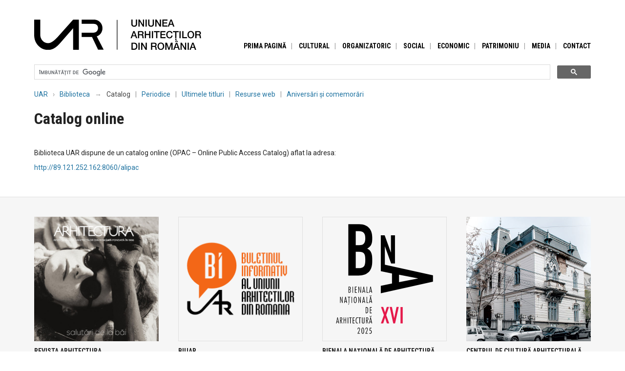

--- FILE ---
content_type: text/html; charset=utf-8
request_url: http://www.uniuneaarhitectilor.ro/catalog-biblioteca
body_size: 4787
content:
<!DOCTYPE html>
<html lang="ro">
<head>
<meta charset="utf-8">
<title>Catalog online - UAR</title>
<meta http-equiv="X-UA-Compatible" content="IE=edge">
<meta name="viewport" content="width=device-width, initial-scale=1">
<link rel="shortcut icon" type="image/png" href="/s/id/uar-square.png">
<link href="//fonts.googleapis.com/css?family=Roboto+Condensed:400,700%7cRoboto:400,700,700italic,400italic&amp;subset=latin,latin-ext" rel="stylesheet" type="text/css">
<link href="/s/app/uar/bs.c6339f5ebdf7.css" rel="stylesheet" type="text/css">
<link href="/s/app/uar/style.7878fbb3e80e.css" rel="stylesheet" type="text/css">
</head>
<body>
<div class="container">
<div class="header">
<a href="/" title="Prima pagină"><img class="uar-logo" src="/s/app/uar/logo-uar.2d60021330c5.svg" alt="Logo UAR"></a>
<ul class="nav" style="text-transform: uppercase;font-weight: bold;">
<li class="nav-item"><a href="/" class="nav-item-link">Prima pagină</a></li>
<li class="nav-item"><a href="/cultural" class="nav-item-link">Cultural</a></li>
<li class="nav-item"><a href="/organizatoric" class="nav-item-link">Organizatoric</a></li>
<li class="nav-item"><a href="/social" class="nav-item-link">Social</a></li>
<li class="nav-item"><a href="/economic" class="nav-item-link">Economic</a></li>
<li class="nav-item"><a href="/patrimoniu" class="nav-item-link">Patrimoniu</a></li>
<li class="nav-item"><a href="/media" class="nav-item-link">Media</a></li>
<li class="nav-item-last"><a href="/contact" class="nav-item-link">Contact</a></li>
</ul>
</div>
<script>
(function() {
var cx = '013146221489562024271:qit3k8vpv2s';
var gcse = document.createElement('script');
gcse.type = 'text/javascript';
gcse.async = true;
gcse.src = (document.location.protocol == 'https:' ? 'https:' : 'http:') +
'//www.google.com/cse/cse.js?cx=' + cx;
var s = document.getElementsByTagName('script')[0];
s.parentNode.insertBefore(gcse, s);
})();
</script>
<div class="uar-search">
<div class="gcse-searchbox-only" data-resultsUrl="/cautare"></div>
</div>
<ul class="breadcrumbs"><li class="breadcrumbs-item" itemscope="" itemtype="http://data-vocabulary.org/Breadcrumb"><a href="/" itemprop="url"><span itemprop="title">UAR</span></a></li><li itemscope="" itemtype="http://data-vocabulary.org/Breadcrumb"><a href="/biblioteca" itemprop="url"><span itemprop="title">Biblioteca</span></a><ul class="nav-sec"><li class="nav-sec-item" itemscope="" itemtype="http://data-vocabulary.org/Breadcrumb"><link itemprop="url" href="/catalog-biblioteca"><span itemprop="title">Catalog</span></li><li class="nav-sec-item"><a href="/periodice-curente-biblioteca">Periodice</a></li><li class="nav-sec-item"><a href="/ultimele-titluri">Ultimele titluri</a></li><li class="nav-sec-item"><a href="/resurse-web-biblioteca">Resurse web</a></li><li><a href="/aniversari-comemorari-biblioteca">Aniversări și comemorări</a></li></ul></li></ul>
<div class="content-body">
<h1>Catalog online</h1>
<p>Biblioteca UAR dispune de un catalog online (OPAC – Online Public Access Catalog) aflat la adresa:</p>
<p><a href="http://89.121.252.162:8060/alipac">http://89.121.252.162:8060/alipac</a></p>
</div>
</div>
<div class="aside">
<div class="container"><div class="row"><div class="col-md-6"><div class="row"><div class="col-xs-6 tiny-wide uar-hbox-item"><a href="http://arhitectura-1906.ro/" class="uar-hbox-link"><img class="uar-hbox-img uar-hbox-img" src="/s/res/home/cop-2025-3-4.jpg" alt=""><h2 class="uar-hbox-title">Revista ARHITECTURA</h2></a><p class="uar-hbox-text tiny-hide"><a href="http://arhitectura-1906.ro/" class="uar-hbox-more">http://arhitectura-1906.ro/</a><br><br>
Revista „Arhitectura” fost fondată în anul 1906 de Societatea Arhitecților Români, fiind una din cele mai vechi reviste de specialitate cu apariție continuă din Europa.
</p></div><div class="col-xs-6 tiny-wide uar-hbox-item"><a href="/biuar" class="uar-hbox-link"><img class="uar-hbox-img uar-hbox-img-tr" src="/s/res/home/biuar3.png" alt=""><h2 class="uar-hbox-title">BIUAR</h2></a><p class="uar-hbox-text tiny-hide">BIUAR este Buletinul informativ al Uniunii Arhitecților din România, cu apariție trimestrială. Buletinul informeaza membrii cu privire la evenimentele organizației, centrale și filiale teritoriale, și la cele mai importante hotarâri luate de forurile de conducere.
<a href="/biuar" class="uar-hbox-more">&rarr;</a></p></div></div></div><div class="col-md-6"><div class="row"><div class="col-xs-6 tiny-wide uar-hbox-item"><a href="https://www.uar-bna.ro/" class="uar-hbox-link"><img class="uar-hbox-img uar-hbox-img-tr" src="/s/res/home/bna2025-logo.svg" alt=""><h2 class="uar-hbox-title">Bienala Națională de Arhitectură</h2></a><p class="uar-hbox-text tiny-hide"><a href="https://www.uar-bna.ro/" class="uar-hbox-more">https://www.uar-bna.ro/</a><br><br>
Bienala Națională de Arhitectură este cel mai important eveniment profesional al „breslei” arhitecților și se organizează neîntrerupt din 1994. BNA are un concept specific fiecărei ediții, aprobat de senatul UAR.
</p></div><div class="col-xs-6 tiny-wide uar-hbox-item"><a href="/centrul-de-cultura-arhitecturala" class="uar-hbox-link"><img class="uar-hbox-img" src="/s/res/home/cca-2.jpg" alt=""><h2 class="uar-hbox-title">Centrul de Cultură Arhitecturală</h2></a><p class="uar-hbox-text tiny-hide">Centrul de Cultură Arhitecturală al UAR este sediul UAR, spațiu expozițional, sediu al bibliotecii, al arhivei UAR și al revistei ARHITECTURA. Clădirea a fost recent înscrisă în lista monumentelor istorice. Centrul de Cultură Arhitecturală este principalul spațiu în care se desfășoară evenimentele UAR.
<a href="/centrul-de-cultura-arhitecturala" class="uar-hbox-more">&rarr;</a></p></div></div></div></div></div><div class="container"><div class="row"><div class="col-md-6"><div class="row"><div class="col-xs-6 tiny-wide uar-hbox-item"><a href="https://arhiva.uniuneaarhitectilor.ro" class="uar-hbox-link"><img class="uar-hbox-img" src="/s/res/home/logo-arhiva-uar.png" alt=""></a></div><div class="col-xs-6 tiny-wide uar-hbox-item"><a href="/bienala-de-arhitectura-de-la-venetia" class="uar-hbox-link"><img class="uar-hbox-img" src="/s/res/home/logo-bav-full.png" alt=""><h2 class="uar-hbox-title">Bienala de Arhitectură de la Veneția</h2></a></div></div></div><div class="col-md-6"><div class="row"><div class="col-xs-6 tiny-wide uar-hbox-item"><a href="/proiecte-culturale" class="uar-hbox-link"><img class="uar-hbox-img" src="/s/res/home/proiecte-culturale.png" alt=""><h2 class="uar-hbox-title">Proiecte Culturale</h2></a><p class="uar-hbox-text tiny-hide">Finanțarea proiectelor cu caracter cultural și social ce au ca scop susținerea obiectivelor incluse în statutul și strategia cultural-socială a UAR.
<a href="/proiecte-culturale" class="uar-hbox-more">&rarr;</a></p></div><div class="col-xs-6 tiny-wide uar-hbox-item"><a href="/concursuri" class="uar-hbox-link"><img class="uar-hbox-img" src="/s/res/home/concursuri.png" alt=""><h2 class="uar-hbox-title">UAR Concursuri</h2></a><p class="uar-hbox-text tiny-hide">Concursuri organizate de către UAR ce urmăresc găsirea celor mai bune soluții pentru un anume loc și/sau pentru un program de arhitectură, spații publice, orașe sau așezări rurale, amenajări, design grafic etc
<a href="/concursuri" class="uar-hbox-more">&rarr;</a></p></div></div></div></div></div></div>
<div class="footer"><div class="container"><div class="row"><div class="col-md-9"><div class="uar-footer-title">Centrul de Cultură Arhitecturală / Secretariat / Revista Arhitectura / Biblioteca</div><p>str. Jean Louis Calderon, nr. 48, Bucuresti, sectorul 2, cod 020038</p><ul class="uar-footer-contacts"><li><b>Secretariat:</b> tel. 0213156073, 0737017785, <a href="mailto:uar_contact@yahoo.com">uar_contact@yahoo.com</a></li><li><b>Revista Arhitectura:</b> tel. 0768198178,  <a href="mailto:office@arhitectura-1906.ro">office@arhitectura-1906.ro</a></li><li><b>Biblioteca</b> (program cu publicul): L-J 10:00-16:00 / V 10:00-15:00, tel. 0213109194</li><li><b>Arhiva membri:</b> Ma - 10:00-15:00</li></ul><div class="uar-footer-login"><a href="/accounts/google/login/?process=login">sign in</a></div></div><div class="col-md-3"><form action="//uniuneaarhitectilor.us10.list-manage.com/subscribe/post?u=e40fa82a9a796c8ea6cdfddca&amp;id=94dec13101" method="post"><label for="uar-nswl-email" class="uar-footer-title">Abonare newsletter UAR:</label><div class="uar-nswl-row"><input class="uar-nswl-btn" type="submit" value="Trimite" name="subscribe"><span class="uar-nswl-fld-wrap"><input class="uar-nswl-fld" type="email" value="" name="EMAIL" id="uar-nswl-email" placeholder="adresa@email"></span></div><div style="position: absolute; left: -5000px;" aria-hidden="true"><input type="text" name="b_e40fa82a9a796c8ea6cdfddca_94dec13101" tabindex="-1" value=""></div></form><div class="ffb"><a style="margin-right: 0.5rem" href="https://www.facebook.com/UniuneaArhitectilorDinRomania" title="Facebook"><svg version="1.1" width="24" height="24" viewBox="0 0 25 25"><path fill="currentColor" d="M 23.61979,0 H 1.38021 C 0.61849,0 0,0.61849 0,1.38021 V 23.61979 C 0,24.38151 0.61849,25 1.38021,25 H 12.5 V 15.10416 H 9.51172 V 11.45833 H 12.5 V 8.76302 c 0,-3.22917 2.23958,-4.98698 5.1237,-4.98698 1.3802,0 2.86458,0.10417 3.20963,0.14974 v 3.37239 h -2.29818 c -1.56901,0 -1.86849,0.74219 -1.86849,1.83594 v 2.32422 h 3.73698 l -0.48828,3.64583 h -3.2487 V 25 h 6.95313 C 24.38151,25 25,24.38151 25,23.61979 V 1.38021 C 25,0.61849 24.38151,0 23.61979,0 Z"></path></svg></a><a href="https://www.instagram.com/uniunea.arhitectilor.romania/" title="Facebook"><svg version="1.1" width="24" height="24" viewBox="0 0 25 25"><path fill="currentColor" d="m12.5 4.9583e-6c-3.3948 0-3.8205 0.014387-5.1538 0.075227-1.3305 0.060679-2.2391 0.27201-3.0343 0.58098-0.82199 0.31945-1.5191 0.74686-2.214 1.4418-0.69492 0.69491-1.1223 1.3921-1.4418 2.214-0.30899 0.79509-0.5203 1.7038-0.58103 3.0342-0.060822 1.3333-0.075204 1.7589-0.075204 5.1538 0 3.3948 0.014382 3.8205 0.075204 5.1537 0.060725 1.3305 0.27203 2.2391 0.58103 3.0342 0.31944 0.82199 0.74686 1.5191 1.4418 2.214 0.69494 0.69491 1.392 1.1223 2.214 1.4418 0.79511 0.30897 1.7038 0.5203 3.0343 0.58099 1.3333 0.06082 1.7589 0.07522 5.1538 0.07522 3.3948 0 3.8205-0.0144 5.1537-0.07522 1.3305-0.06069 2.2391-0.27201 3.0342-0.58099 0.82198-0.31944 1.5191-0.74686 2.214-1.4418 0.69491-0.69496 1.1223-1.3921 1.4418-2.214 0.30898-0.79509 0.5203-1.7038 0.58099-3.0342 0.06083-1.3333 0.07523-1.7589 0.07523-5.1537 0-3.3948-0.01439-3.8205-0.07523-5.1538-0.06068-1.3305-0.27201-2.2391-0.58099-3.0342-0.31945-0.82199-0.74686-1.5191-1.4418-2.214-0.69496-0.69491-1.3921-1.1223-2.214-1.4418-0.79509-0.30898-1.7038-0.5203-3.0342-0.58099-1.3333-0.060827-1.7589-0.075227-5.1537-0.075227v5.3333e-6m0 2.2522c3.3376 0 3.733 0.0128 5.051 0.072893 1.2187 0.055573 1.8806 0.25921 2.3211 0.43039 0.58347 0.22676 0.99987 0.49763 1.4373 0.93502 0.43744 0.43744 0.70831 0.85384 0.93507 1.4373 0.17118 0.44047 0.37482 1.1023 0.4304 2.3211 0.06013 1.3181 0.07289 1.7134 0.07289 5.0511 0 3.3376-0.0128 3.733-0.07289 5.051-0.05557 1.2187-0.25921 1.8806-0.4304 2.3211-0.22676 0.58347-0.49763 0.99986-0.93507 1.4373-0.43739 0.43744-0.85379 0.70831-1.4373 0.93506-0.44047 0.17118-1.1023 0.37482-2.3211 0.43038-1.3179 0.06015-1.7132 0.0729-5.051 0.0729-3.3379 0-3.7332-0.01275-5.0511-0.0729-1.2187-0.055568-1.8806-0.2592-2.3211-0.43038-0.58347-0.22675-0.99986-0.49762-1.4373-0.93506-0.4374-0.4374-0.70831-0.85379-0.93506-1.4373-0.17118-0.44047-0.3748-1.1023-0.4304-2.3211-0.060143-1.3181-0.07288-1.7134-0.07288-5.051 0-3.3377 0.012733-3.733 0.07288-5.0511 0.055608-1.2187 0.25922-1.8806 0.4304-2.3211 0.22675-0.58347 0.49764-0.99987 0.93504-1.4373 0.43742-0.43744 0.85381-0.70831 1.4373-0.93507 0.44047-0.17119 1.1023-0.37482 2.3211-0.43039 1.3181-0.060133 1.7134-0.072893 5.0511-0.072893"></path><path fill="currentColor" d="m12.5 16.667c-2.3012 0-4.1667-1.8655-4.1667-4.1666 0-2.3012 1.8655-4.1667 4.1667-4.1667 2.3012 0 4.1666 1.8655 4.1666 4.1667 0 2.3012-1.8655 4.1666-4.1666 4.1666m0-10.586c-3.5451 0-6.4189 2.8738-6.4189 6.4189 0 3.5451 2.8738 6.4189 6.4189 6.4189 3.5451 0 6.4189-2.8738 6.4189-6.4189 0-3.5451-2.8738-6.4189-6.4189-6.4189"></path><path fill="currentColor" d="m20.673 5.8275c0 0.82844-0.67159 1.5-1.5 1.5-0.82839 0-1.5-0.67154-1.5-1.5s0.67159-1.5 1.5-1.5c0.82844 0 1.5 0.67159 1.5 1.5"></path></svg></a></div></div></div></div></div>
</body>
</html>

--- FILE ---
content_type: text/css
request_url: http://www.uniuneaarhitectilor.ro/s/app/uar/style.7878fbb3e80e.css
body_size: 3184
content:
html {
    background-color: #fff;
    color: #222;
}
body {
    font-family: 'Roboto', sans-serif;
    font-size: 14px;
    line-height: 20px;
    margin: 0;
    padding: 0;
}
p {
    margin: 10px 0;
    padding: 0;
}
a {
    color: #1e72a0;
}
a:hover {
    color: #000;
}
a, a:visited, a:hover {
    text-decoration: none;
}
hr {
  -webkit-box-sizing: content-box;
     -moz-box-sizing: content-box;
          box-sizing: content-box;
  height: 0;
  margin-top: 20px;
  margin-bottom: 20px;
  border: 0;
  border-top: 1px solid #ccc;
}

h1 small,
h2 small,
h3 small {
    color: #999;
    font-weight: normal;
}

.fill,
.img-full {
    width: 100%;
}

.img-natural {
    max-width: 100%;
    height: auto;
}
.img-half {
    max-width: 50%;
    margin-right: 40px;
    float: left;
}

.img-half-width {
    max-width: 50%;
}

.aside {
    background-color: #f6f6f6;
    margin: 0;
    padding: 40px 0;
    border-top: 1px solid #e0e0e0;
}

.footer {
    background-color: #333;
    color: #999;
    margin: 0;
    padding: 40px 0;
}
.footer a, .footer a:hover {
    color: #fff;
}
.uar-footer-title {
    display: block;
    color: #999;
    font-family: 'Roboto Condensed', sans-serif;
    font-size: 14px;
    font-weight: 700;
    margin: 10px 0 10px 0;
    padding: 0;
}

.uar-footer-contacts {
    list-style-image: none;
    list-style-type: none;
    margin: 0;
    padding: 0;
}

.uar-footer-login {
    margin: 20px 0;
}

.uar-footer-login a {
    color: #999;
}

.header {
    position: relative;
    margin-top: 40px;
}

.nav {
    font-family: 'Roboto Condensed';
    font-weight: 400;
    line-height: 30px;
    list-style-image: none;
    list-style-type: none;
    margin: 20px 0 0 0;
    padding: 0;
    text-align: left;
}

.nav-item, .nav-item-last {
    display: inline;
}
.nav-item:after {
    content: '|';
    padding: 0 10px;
    color: #999;
}

.nav-item-link {
    color: #000;
    background-color: inherit;
}
.nav-item-link:hover {
    color: #000;
    background-color: #ffff00;
}

.uar-search {
    padding-top: 30px;
}

.uar-search * {
    -webkit-box-sizing: content-box;
       -moz-box-sizing: content-box;
            box-sizing: content-box;
}
.uar-search *:before,
.uar-search *:after {
    -webkit-box-sizing: content-box;
       -moz-box-sizing: content-box;
            box-sizing: content-box;
}


.uar-swipe-gallery-legends {
    margin: 0 -1rem;
    padding: 0;
    box-sizing: border-box;
}

.uar-swipe-gallery-legends .uar-swipe-gallery-lnk {
    box-sizing: border-box;
    display: inline-block;
    margin: 0;
    padding: 0;
    text-align: center;
    width: 50%;
}

.uar-swipe-gallery-legends .uar-swipe-gallery-caption {
    border-top: 1px solid #d6d6d6;
    padding: 0.25rem 0 0 0;
    margin: 0.25rem 0 0 0;
    box-sizing: border-box;
    display: block;
    text-align: center;
}

.uar-swipe-gallery-legends .uar-swipe-gallery-figure {
    box-sizing: border-box;
    display: block;
    margin: 1rem;
    padding: 0;
    text-align: center;
}

.uar-swipe-gallery-figure img {
    box-sizing: border-box;
    margin: 0;
    max-width: 100%;
    padding: 0;
    vertical-align: top;
}


@media (min-width: 999px) {
    .nav {
        bottom: -7px;
        margin: 0;
        padding: 0;
        position: absolute;
        right: 0;
        z-index: 1;
    }

    .uar-logo {
        width: 30%;
    }
}

@media (max-width: 480px) {
    .uar-logo {
        width: 100%;
    }

    .tiny-hide {
        display: none;
    }

    .tiny-wide {
        width: 100%;
    }

    .uar-search {
        padding-top: 20px;
    }

    .img-half {
        width: 100%;
    }
}

@media (min-width: 481px) {
    .dated-link-list .date {
        color: #444;
        float: left;
        text-align: right;
        width: 6em;
    }
    .dated-link-list a {
        display: block;
        margin: 0 0 0 7em;
    }
}

.uar-hbox-item  {
    padding-bottom: 40px;
}

.uar-hbox-link {
    color: #222;
}

.uar-hbox-link-regular {
    color: #1e72a0;
}

.uar-hbox-img {
    width: 100%;
}

.uar-hbox-img-tr {
    border: 1px solid #e0e0e0;
    background-color: transparent;
}

.uar-hbox-title {
    font-family: 'Roboto Condensed', sans-serif;
    font-size: 14px;
    font-weight: 700;
    margin: 10px 0 0 0;
    padding: 0;
    text-transform: uppercase;
}

.uar-hbox-subtitle {
    font-family: 'Roboto Condensed', sans-serif;
    font-size: 14px;
    font-weight: 700;
    margin: 0;
    padding: 0;
    text-transform: uppercase;
}

h1 {
    font-family: 'Roboto Condensed', sans-serif;
    font-size: 32px;
    line-height: 40px;
    margin: 0 0 40px 0;
    padding: 0;
}

.col-md-6 h1 {
    margin-bottom: 20px;
}

.small-title {
    font-family: 'Roboto Condensed', sans-serif;
    font-size: 14px;
    line-height: 20px;
    margin: 0 0 20px 0;
    padding: 0;
    text-transform: uppercase;
}

.uar-content-end {
    margin: 0 0 40px 0;
    text-align: left;
}

.content-dot:after {
    content:"\25a0";
    display: block;
    margin: 0 0 40px 0;
}

.breadcrumbs {
    color: #444;
    list-style-image: none;
    list-style-type: none;
    margin: 20px 0;
    padding: 0;
}

.breadcrumbs li {
    display: inline;
}

.breadcrumbs-item:after {
    color: #999;
    content: '\203a';
    padding: 0 10px;
}

.nav-sec {
    display: inline;
    list-style-image: none;
    list-style-type: none;
    margin: 0;
    padding: 0;
    text-align: left;
}

.nav-sec:before {
    color: #999;
    content: '\2192';
    padding: 0 10px;
}

.nav-sec-item:after {
    color: #999;
    content: '|';
    padding: 0 10px;
}

.clear {
    clear: both;
}

.uar-nswl-row {
    width: 100%;
    overflow: hidden;
}

.uar-nswl-btn {
    float: right;
}

.uar-nswl-fld {
    width: 100%;
}

.uar-nswl-fld-wrap {
    display: block;
    overflow: hidden;
}

.dated-link-list {
    border-top: 1px dotted #ccc;
    list-style-image: none;
    list-style-type: none;
    margin: 30px 0;
    padding: 0;
}
.dated-link-list li {
    border-bottom: 1px dotted #ccc;
    margin:0;
    padding: 10px 0;
}

.dld .size {
    display: none;
}

.dld {
    white-space: nowrap;
}

.dld a, a.dld {
    padding-left: 14px;
    background-image: url("dld.c6a7bac19283.gif");
    background-repeat: no-repeat;
    background-position: 0 1px;
}

#colorbox {
    -webkit-box-sizing: content-box;
       -moz-box-sizing: content-box;
            box-sizing: content-box;

}
#colorbox * {
    -webkit-box-sizing: content-box;
       -moz-box-sizing: content-box;
            box-sizing: content-box;
}
#colorbox *:before,
#colorbox *:after {
    -webkit-box-sizing: content-box;
       -moz-box-sizing: content-box;
            box-sizing: content-box;
}

.thumbs div {
    display: inline-block;
}
.thumbs:after, .thumbs:before {
    display: block;
    content: ' ';
    clear: both;
}
.uar-legend {
    font-size: 80%;
    color: #666;
}
ul.simple {
    margin: 10px 0;
    padding: 0;
    list-style-type: none;
    list-style-image: none;
}
ul.simple li {
    list-style-type: none;
    list-style-image: none;
}

.uar-gallery {
    display: block;
}

.uar-gallery-img {
    margin: 20px;
    vertical-align: top;
}

.text-right {
    text-align: right;
}

.text-center {
    text-align: center;
}

.quiet {
    color: #666;
}

.alert {
    border-color: #ccc;
    border-style: solid;
    border-width: 1px 0;
    margin: 2px 0;
    padding: 5px 0;
}

.alert-content {
    padding: 0 20px 0 0;
}

.alert-close,
.alert-close:hover {
    color: #444;
    float: right;
    font-size: 20px;
    text-decoration: none;
    padding-left: 20px;
}

.alert-close:hover {
    color: #000;
}

.alert-contained {
    border-color: #ccc;
    border-style: solid;
    border-width: 1px;
    margin: 2px 0;
    padding: 0 20px;
}

.alert-info {
    color: #31708f;
    background-color: #d9edf7;
    border-color: #bce8f1;
}

.alert-success {
    color: #3c763d;
    background-color: #dff0d8;
    border-color: #d6e9c6;
}

.alert-warning {
    color: #8a6d3b;
    background-color: #fcf8e3;
    border-color: #faebcc;
}

.alert-error {
    color: #a94442;
    background-color: #f2dede;
    border-color: #ebccd1;
}


.show-on-wide {
    display: none;
}

@media (min-width: 992px) {
    .show-on-wide {
        display: inline;
    }
}

.uar-swipe-gallery-link {
    display: block;
}

.uar-swipe-gallery-lnk {
    display: inline-block;
    vertical-align: top;
    margin: 0 15px 15px 0;
    position: relative;
}

.uar-swipe-gallery-extra {
    position: absolute;
    color: #fff;
    font-weight: bold;
    line-height: 40px;
    font-size: 40px;
    margin: 30px auto;
    text-align: center;
    vertical-align: middle;
    width: 100%;
    top: 0;
    left: 0;
    text-shadow: 0px 0px 10px rgba(0, 0, 0, 0.8);
}

.content-body {
    padding-bottom: 40px;
}

.content-body table {
    border-collapse: collapse;
    border-top: 1px solid #ccc;
    margin-top: 20px;
}

.content-body table.no-border {
    border-width: 0;
}

.content-body td, .content-body th {
    border-bottom: 1px solid #ccc;
    vertical-align: top;
    text-align: left;
    padding-right: 10px;
}

.content-body .no-border td, .content-body .no-border th {
    border-bottom-width: 0;
}

.mceNonEditable {
    background-color: #f6f6f6;
}

.uar-dld {
    color: #1e72a0;
    padding-left: 14px;
    background-image: url("dld.c6a7bac19283.gif");
    background-repeat: no-repeat;
    background-position: 0 1px;
}

.uar-nws-item {
    display: block;
}

.uar-news-cover {
    background-position: center;
    background-repeat: no-repeat;
    background-size: cover;
    padding-bottom: 52.3333%;
}

.uar-news-list {
    border-top: 1px dotted #ccc;
    list-style-image: none;
    list-style-type: none;
    margin: 30px 0;
    padding: 0;
}


.uar-news-list-item-hero {
    border-bottom: 1px dotted #ccc;
    margin: 0 0 10px 0;
    padding: 0 0 10px 0;
    background-color: #fff;
}

.uar-news-list-item-hero .uar-news-list-link:before,
.uar-news-list-item-hero .uar-news-list-link-hl:before  {

    content: "";
    display: none;
}

.uar-news-list-item {
    border-bottom: 1px dotted #ccc;
    margin:0;
    padding: 10px 0;
    background-color: #fff;
    break-inside: avoid-column;
}

.uar-news-list a {
    display: block;
}

.uar-news-list-link:before {
    border: 1px solid #1e72a0;
    color: #1e72a0;
    content: " ";
    display: inline-block;
    font-size: 1px;
    height: 8px;
    line-height: 1px;
    margin-right: 4px;
    vertical-align: baseline;
    width: 8px;
}

.uar-news-list-link-hl:before {
    background-color: #1e72a0;
    border: 1px solid #1e72a0;
    color: #1e72a0;
    content: " ";
    display: inline-block;
    font-size: 1px;
    height: 8px;
    line-height: 1px;
    margin-right: 4px;
    vertical-align: baseline;
    width: 8px;
}

.uar-news-list-date {
    font-size: 85%;
    color: #666;
}


.ffb {
    padding: 20px 0 0 0;
}
.ffb a {
    opacity: 0.6;
    transition: opacity .3s ease-out;
    -moz-transition: opacity .3s ease-out;
    -webkit-transition: opacity .3s ease-out;
    -o-transition: opacity .3s ease-out;
}
.ffb a:hover {
    opacity: 1;
}

.issuuembed {
    margin: 20px 0;
}

.ifr {
    display: block;
    height: 0;
    overflow: hidden;
    padding-bottom: 65.25%;
    padding-top: 30px;
    position: relative;
}
.ifr iframe {
    border: 0;
    height: 100%;
    left: 0;
    position: absolute;
    top: 0;
    width: 100%;
}

.text-muted {
    color: #444;
}

.u-deck {
    margin-left: -15px;
    margin-right: -15px;
}

.u-card {
    display: inline-block;
    width: 25%;
    vertical-align: top;
    box-sizing: border-box;
    padding: 15px;
}


.u-card img {
    width: 100%;
}


.u-calendar-line {
    background-image: url('/s/res/cal-16.png');
    background-position: 0 0;
    background-repeat: no-repeat;
    padding-left: 22px;
}

.u-logo-line {
        background-image: url('/s/id/uar-mono-16.png');
        background-position: 0 0;
        background-repeat: no-repeat;
        padding-left: 32px;
}

@media (max-width: 991px) {

    .u-card {
        width: 33.333%;
    }

}

@media (max-width: 767px) {

    .u-card {
        width: 50%;
    }

}


@media (max-width: 480px) {
    .u-deck {
        margin-left: 0;
        margin-right: 0;
    }

    .u-card {
        display: block;
    }
}




--- FILE ---
content_type: image/svg+xml
request_url: http://www.uniuneaarhitectilor.ro/s/res/home/bna2025-logo.svg
body_size: 2841
content:
<?xml version="1.0" encoding="UTF-8"?>
<svg version="1.1" viewBox="0 0 510 510" xmlns="http://www.w3.org/2000/svg">
	<path d="m314.9 268.33v-31.044l78.006 15.124v0.79599zm-58.507-72.439v-74.826h0.39801l25.472 70.046h15.92v-116.62h-16.716v70.446h-0.398l-25.472-70.446h-15.92v148.46l46.169 9.1539v41.791l-46.169 9.1539v31.044l215.32-48.159v-25.87zm-150.84 44.975h41.791c39.402 0 56.915-21.094 56.915-57.711v-11.94c0-22.288-6.3681-35.024-20.696-41.791 13.533-8.3579 20.696-16.716 20.696-39.402v-7.5619c0-27.86-14.329-53.731-54.129-53.731h-44.577zm30.646-98.306h13.533c22.288 0 25.87 11.144 25.87 32.238 0 20.696-1.592 35.422-26.268 35.422h-13.135zm0-85.172h12.736c19.9 0 26.666 9.9499 26.666 28.656 0 19.104-5.1741 29.452-25.472 29.452h-13.93z"/>
	<path d="m320.78 438.53v-67.659h9.1281v67.659zm-22.203-0.24598h-7.5619l-14.726-67.659h9.1539l9.5519 46.169 9.5519-46.169h9.1539zm-58.507 0 12.338-34.228-11.94-33.432h9.1539l7.5619 22.288 7.1639-22.288h9.1539l-11.542 33.432 12.338 34.228h-9.5519l-7.5619-23.482-7.5619 23.482z" fill="#e51a4b"/>
	<path d="m196.14 458.54h5.2952v-2.133h-7.3174l-1.4343 12.171c0.8458-0.18379 1.8389-0.44139 3.0154-0.44139 3.2729 0 4.1187 2.9788 4.1187 5.5159 0 2.133-0.7723 5.4055-3.6774 5.4055-1.2133 0-2.3532-0.51477-3.3094-1.2503l-0.6251 2.2431c1.1031 0.80918 2.427 1.2136 3.8242 1.2136 4.4862 0 6.1041-3.9715 6.1041-7.5753 0-3.4937-1.4341-7.7593-5.5894-7.7593-0.4413 0-0.8458 0.0369-1.2868 0.11032l0.8824-7.5014zm-17.758 4.4174h-2.388v-0.39801c0-1.99 0.398-3.582 1.194-4.7761 0.79599-1.194 1.99-1.99 3.9801-1.99 1.592 0 2.786 0.39801 3.582 1.592 0.79599 1.194 1.194 2.388 1.194 3.9801 0 1.99-0.79599 5.1741-2.786 9.1539-0.39801 1.592-1.99 4.3781-3.9801 8.3579h6.7659v1.99h-10.348c2.786-4.7761 4.3781-7.9599 4.7761-9.1539 2.388-4.7761 3.582-8.3579 3.582-9.9499 0-1.194-0.39801-1.99-0.79599-2.786-0.39801-0.79599-1.194-1.194-1.99-1.194-1.99 0-2.786 1.592-2.786 4.7761zm-13.135-5.1741c-2.388 0-3.184 3.582-3.184 11.144 0 6.7659 0.79599 10.348 3.184 10.348 1.99 0 3.184-3.582 3.184-10.746s-1.194-10.746-3.184-10.746zm-5.5721 10.746c0-8.3579 1.592-12.736 5.5721-12.736 3.582 0 5.5721 4.3781 5.5721 12.736 0 8.7559-1.99 12.736-5.5721 12.736-3.98 0-5.5721-3.9801-5.5721-12.736zm-13.931-5.5721h-1.99v-0.398c0-1.99 0.398-3.582 0.79599-4.7761 1.194-1.194 2.388-1.99 3.9801-1.99s2.786 0.39801 3.9801 1.592c0.79599 1.194 1.194 2.388 1.194 3.9801 0 1.99-0.79599 5.1741-2.786 9.1539-0.79599 1.592-1.99 4.3781-4.3781 8.3579h7.1639v1.99h-10.348c2.388-4.7761 3.9801-7.9599 4.7761-9.1539 2.388-4.7761 3.582-8.3579 3.582-9.9499 0-1.194-0.39801-1.99-0.796-2.786-0.398-0.79599-1.194-1.194-1.99-1.194-1.99 0-3.184 1.592-3.184 4.7761zm51.343-43.383-1.99 11.94h4.7761l-1.99-11.94c0-0.79599 0-1.99-0.398-3.582 0 1.194 0 2.786-0.39801 3.582zm-0.79599-5.9701h2.388l5.1741 25.074h-2.388l-1.194-5.1741h-5.5721l-0.79599 5.1741h-2.388zm-1.592-6.7659c0 1.99 0.79599 2.786 2.786 2.786 1.592 0 2.388-0.796 2.388-2.786h1.194c0 3.184-1.194 4.7761-3.582 4.7761s-3.582-1.592-3.9801-4.7761zm-13.533 8.7559v9.1539h0.79599c2.786 0 3.9801-1.592 3.9801-4.7761 0-1.194-0.398-2.388-0.79599-3.184-0.79599-0.79599-1.592-1.194-3.184-1.194zm-2.388-1.99h2.786c2.388 0 3.9801 0.39801 5.1741 1.194 0.79599 1.194 1.592 2.786 1.592 5.1741 0 3.9801-1.592 5.9701-4.7761 6.3681l5.5721 12.338h-2.388l-5.5721-13.134v13.134h-2.388zm-17.114 0h2.388v17.91c0 1.592 0 2.786 0.398 3.582 0.39801 1.194 1.194 1.592 2.786 1.592 1.194 0 1.99-0.398 2.388-1.592 0.398-0.796 0.398-1.99 0.398-3.582v-17.91h2.388v17.91c0 2.388-0.398 3.9801-0.79599 5.1741-0.79599 1.592-2.388 1.99-4.3781 1.99-2.388 0-3.9801-0.398-4.7761-1.99-0.39801-1.194-0.79599-2.786-0.79599-5.1741zm-10.348 1.99h-3.9801v-1.99h10.348v1.99h-3.9801v23.084h-2.388zm-5.5721 22.288c-1.194 0.39801-1.99 0.79599-3.184 0.79599-4.7761 0-6.7659-3.9801-6.7659-12.338 0-8.7559 2.388-13.134 6.7659-13.134 1.194 0 2.388 0.39801 3.184 0.796v2.388c-1.194-0.796-1.99-0.796-2.786-0.796-3.184 0-4.7761 3.184-4.7761 10.348 0 2.786 0 5.1741 0.39801 6.3681 0.79599 2.786 1.99 4.3781 3.9801 4.3781 1.194 0 2.388-0.39801 3.184-1.194zm-22.288-24.278h7.9599v1.99h-5.5721v9.1539h5.5721v1.99h-5.5721v9.5519h5.5721v2.388h-7.9599zm-10.348 1.99h-3.98v-1.99h10.348v1.99h-3.98v23.084h-2.388zm-10.348 23.084h2.388v-25.074h-2.388zm-16.716-25.074h2.388v9.9499h5.9701v-9.9499h1.99v25.074h-1.99v-13.134h-5.9701v13.134h-2.388zm-12.338 1.99v9.1539h0.79599c2.388 0 3.582-1.592 3.582-4.7761 0-1.194 0-2.388-0.39801-3.184-0.79599-0.79599-1.592-1.194-3.184-1.194zm-2.388-1.99h2.786c2.388 0 3.9801 0.39801 5.1741 1.194 0.79599 1.194 1.194 2.786 1.194 5.1741 0 3.9801-1.194 5.9701-4.3781 6.3681l5.1741 12.338h-2.388l-5.1741-13.134v13.134h-2.388zm-10.746 5.9701-1.99 11.94h4.7761l-1.99-11.94c0-0.796 0-1.99-0.398-3.582 0 1.194 0 2.786-0.398 3.582zm-0.39801-5.9701h1.99l5.1741 25.074h-2.388l-0.79599-5.1741h-5.9701l-0.79599 5.1741h-2.388zm134.13-42.587h7.9599v2.388h-5.5721v8.7559h5.5721v2.388h-5.5721v9.5519h5.5721v2.388h-7.9599zm-14.726 2.388v20.696h0.39801c2.388 0 3.9801-1.194 4.7761-3.582 0.398-1.194 0.398-3.184 0.398-6.3681 0-3.582 0-5.9701-0.398-7.1639-0.39801-2.388-1.99-3.582-4.7761-3.582zm-2.388-2.388h2.786c3.582 0 5.5721 1.592 6.7659 4.3781 0.79599 1.592 0.79599 4.3781 0.79599 8.3579s-0.398 6.7659-0.79599 8.3579c-1.194 2.786-3.582 4.3781-6.7659 4.3781h-2.786zm19.9-35.82-1.99 11.94h4.7761l-1.99-11.94c0-0.79599 0-2.388-0.39801-3.582 0 1.194 0 2.388-0.398 3.582zm-0.79599-6.3681h2.388l5.1741 25.074h-2.388l-1.194-4.7761h-5.5721l-0.79599 4.7761h-2.388zm-1.592-6.3681c0 1.592 0.79599 2.388 2.786 2.388 1.592 0 2.388-0.79599 2.388-2.388h1.194c0 3.184-1.194 4.3781-3.582 4.3781s-3.582-1.194-3.9801-4.3781zm-13.931 6.3681h2.388v23.084h5.1741v1.99h-7.5619zm-11.94 6.3681-2.388 11.94h5.1741l-1.99-11.94c-0.39801-0.79599-0.39801-2.388-0.39801-3.582 0 1.194-0.398 2.388-0.398 3.582zm-0.79599-6.3681h1.99l5.1741 25.074h-2.388l-0.79599-4.7761h-5.5721l-1.194 4.7761h-2.388zm-21.094 0h1.99l5.5721 17.114c0 0.39801 0.39801 2.388 1.194 5.5721-0.39801-3.184-0.39801-6.3681-0.39801-9.5519v-13.135h1.99v25.074h-1.99l-5.5721-16.716c-0.398-1.592-0.79599-3.582-1.592-5.5721 0.39801 3.184 0.79599 6.3681 0.79599 9.1539v13.134h-1.99zm-12.736 1.99c-2.786 0-3.9801 3.582-3.9801 10.746 0 7.1639 1.194 10.746 3.9801 10.746 2.388 0 3.582-3.582 3.582-10.746 0-7.1638-1.194-10.746-3.582-10.746zm-6.3681 10.746c0-8.7559 1.99-13.134 6.3681-13.134 3.9801 0 5.9701 4.3781 5.9701 13.134 0 8.3579-1.99 12.736-5.9701 12.736-2.786 0-4.7761-1.592-5.5721-4.7761-0.398-1.99-0.79599-4.7761-0.79599-7.9599zm-8.7559 12.338h1.99v-25.074h-1.99zm-11.94-23.084h-3.98v-1.99h10.348v1.99h-3.98v23.084h-2.388zm-1.99 30.248 2.388-5.5721 1.592 0.79599-2.786 5.1741zm-11.542-25.87-1.99 11.94h4.7761l-1.99-11.94c0-0.79599-0.39801-2.388-0.39801-3.582 0 1.194-0.39801 2.388-0.39801 3.582zm-0.79599-6.3681h2.388l5.1741 25.074h-2.388l-1.194-4.7761h-5.5721l-0.79599 4.7761h-2.388zm-21.094 0h1.99l5.5721 17.114c0 0.398 0.79599 2.388 1.592 5.5721-0.39801-3.184-0.79599-6.3681-0.79599-9.5519v-13.135h1.99v25.074h-1.99l-5.5721-16.716c-0.39801-1.592-0.79599-3.582-1.592-5.5721 0.39801 3.184 0.79599 6.3681 0.79599 9.1539v13.134h-1.99zm125.37-35.82-1.99 11.542h4.7761l-1.99-11.542c0-1.194 0-2.388-0.39801-3.582 0 1.194 0 2.388-0.398 3.582zm-0.79599-6.3681h2.388l5.1741 25.074h-2.388l-1.194-5.1741h-5.5721l-0.79599 5.1741h-2.388zm-15.522 0h2.388v23.084h5.5721v1.99h-7.9599zm-11.542 6.3681-2.388 11.542h5.1741l-1.99-11.542c-0.398-1.194-0.398-2.388-0.398-3.582 0 1.194-0.39801 2.388-0.39801 3.582zm-0.79599-6.3681h1.99l5.1741 25.074h-2.388l-0.79599-5.1741h-5.5721l-1.194 5.1741h-2.388zm-21.094 0h1.99l5.5721 17.114c0.39801 0.39801 0.79599 2.388 1.592 5.5721-0.39801-3.184-0.39801-6.3681-0.39801-9.5519v-13.134h1.99v25.074h-1.99l-5.5721-16.716c-0.79599-1.592-1.194-3.582-1.592-5.5721 0.39801 3.184 0.39801 6.3681 0.39801 9.1539v13.134h-1.99zm-14.726 0h7.9599v1.99h-5.5721v9.1539h5.5721v1.99h-5.5721v9.9499h5.9701v1.99h-8.3579zm-9.5519 25.074h1.99v-25.074h-1.99zm-14.726-23.084v9.1539h1.592c1.194 0 1.99-0.39801 2.786-1.194 0.39801-0.796 0.39801-1.99 0.39801-3.184 0-1.592 0-2.786-0.39801-3.184-0.39801-1.194-1.592-1.592-2.786-1.592zm0 11.144v9.9499h1.194c1.592 0 2.786-0.39801 3.184-1.194 0.79599-0.79599 1.194-1.99 1.194-3.582 0-3.184-1.592-5.1741-3.98-5.1741zm-1.99-13.134h3.582c3.582 0 5.5721 1.99 5.5721 6.3681 0 3.582-1.194 5.1741-3.184 5.9701 2.388 0.39801 3.582 2.786 3.582 5.9701 0 4.7761-1.99 6.7659-5.9701 6.7659h-3.582z"/>
</svg>


--- FILE ---
content_type: image/svg+xml
request_url: http://www.uniuneaarhitectilor.ro/s/app/uar/logo-uar.2d60021330c5.svg
body_size: 4050
content:
<?xml version="1.0" encoding="UTF-8" standalone="no"?>
<svg xmlns="http://www.w3.org/2000/svg" width="748" height="135" viewBox="0 0 748 135">
  <path d="M27.132 64.996 27.115.372H.01v66.114c-.02.837 0 1.78 0 2.63 0 18.42 6.01 34.01 18.07 46.773C30.142 128.647 44.718 135 61.808 135c9.64 0 18.77-2.38 27.43-7.198 8.615-4.816 17.743-12.61 27.29-23.483l58.117-65.886v95.823h25.416V.352h-25.416L107.91 74.479l-1.07 1.191c-17.65 19.513-32.318 29.245-43.961 29.245-10.2 0-18.72-3.625-25.519-10.923-6.848-7.25-10.39-16.436-10.245-27.506Zm237.851-45.872h-31.04v.008h-21.052V.304h52.281c5.632 0 10.666.66 15.188 2.098 4.532 1.44 8.546 3.66 12.133 6.776h.001a38.59 38.59 0 0 1 9.902 13 36.99 36.99 0 0 1 3.496 15.694c0 8.689-2.463 16.582-6.964 23.004-4.389 6.267-10.71 11.137-18.568 13.985l30.51 58.459.35.673h-24.9l-.125-.262-27.276-56.426H212.89v-18.82h50.973c6.994 0 12.309-2.149 15.968-5.569 4.094-3.825 6.129-9.252 6.129-15.044 0-3.301-.606-6.204-1.69-8.646-1.134-2.55-2.792-4.605-4.831-6.087l-.005-.006c-1.816-1.362-3.725-2.365-6.026-3.025-2.308-.664-5.017-.985-8.425-.985zM372.901 1.418v132.575h-2.703V1.418ZM435.168 0h5.483v18.252c0 1.052.05 2.12.153 3.203.102 1.082.395 2.054.877 2.917s1.213 1.572 2.193 2.128 2.36.834 4.145.834c1.783 0 3.164-.278 4.144-.834.98-.556 1.71-1.265 2.193-2.128.482-.863.775-1.835.877-2.917.102-1.083.153-2.15.153-3.203V0h5.483v20.05c0 2.019-.308 3.774-.921 5.265-.614 1.492-1.485 2.743-2.61 3.752-1.126 1.008-2.478 1.762-4.057 2.259-1.579.497-3.333.746-5.262.746-1.93 0-3.684-.249-5.263-.746-1.58-.497-2.931-1.25-4.057-2.26-1.126-1.008-1.995-2.259-2.61-3.75-.614-1.492-.92-3.247-.92-5.265zm31.797 0h5.789l14.297 23.078h.088V0h5.219v31.326h-5.79L472.316 8.292h-.131v23.034h-5.22zm31.884 0h5.482v31.326h-5.482zm11.84 0h5.483v18.252c0 1.052.052 2.12.153 3.203.103 1.082.395 2.054.878 2.917.482.863 1.213 1.572 2.193 2.128.979.556 2.36.834 4.144.834 1.784 0 3.165-.278 4.145-.834.979-.556 1.71-1.265 2.192-2.128.483-.863.775-1.835.878-2.917a34.04 34.04 0 0 0 .153-3.203V0h5.482v20.05c0 2.019-.307 3.774-.92 5.265-.615 1.492-1.485 2.743-2.61 3.752-1.126 1.008-2.478 1.762-4.057 2.259-1.579.497-3.333.746-5.263.746-1.93 0-3.684-.249-5.263-.746-1.579-.497-2.93-1.25-4.056-2.26-1.126-1.008-1.996-2.259-2.61-3.75-.614-1.492-.921-3.247-.921-5.265zm31.797 0h5.79l14.296 23.078h.089V0h5.219v31.326h-5.79L547.837 8.292h-.132v23.034h-5.219zm31.884 0h22.543v4.738h-17.06v8.205h15.788v4.475h-15.789v9.17h17.368v4.738h-22.85zm36.007 0h5.832l12.062 31.326h-5.877l-2.939-8.292h-12.5l-2.937 8.292h-5.658zm-1.93 18.866h9.56l-4.692-13.47h-.131zM443.896 51.464h5.833l12.06 31.326h-5.876l-2.939-8.292h-12.499l-2.938 8.292h-5.658zm-1.93 18.866h9.56l-4.692-13.47h-.131zm22.806-18.866h14.955c3.45 0 6.038.746 7.763 2.238 1.725 1.491 2.587 3.568 2.587 6.23 0 1.492-.219 2.727-.657 3.707-.44.98-.95 1.77-1.536 2.37-.584.599-1.162 1.03-1.732 1.294-.57.263-.987.438-1.25.526v.088c.468.059.972.204 1.513.439.541.234 1.046.607 1.513 1.119.468.512.856 1.177 1.163 1.996.307.818.46 1.842.46 3.071 0 1.843.139 3.517.417 5.023.277 1.507.709 2.582 1.294 3.225h-5.877a5.117 5.117 0 0 1-.724-2.237c-.073-.82-.11-1.61-.11-2.37 0-1.433-.087-2.669-.263-3.707-.175-1.038-.497-1.901-.965-2.589a4.085 4.085 0 0 0-1.907-1.513c-.805-.322-1.835-.483-3.092-.483h-8.07v12.9h-5.482zm5.482 14.26h8.99c1.755 0 3.085-.418 3.992-1.251.906-.834 1.36-2.084 1.36-3.752 0-.994-.147-1.806-.44-2.435-.292-.628-.694-1.118-1.205-1.47a4.437 4.437 0 0 0-1.755-.702 11.663 11.663 0 0 0-2.039-.175h-8.903zm25.262-14.26h5.482v12.46h14.253v-12.46h5.482V82.79h-5.482V68.663h-14.253V82.79h-5.482zm31.796 0h5.482V82.79h-5.482zm9.21 0h25.35v4.739h-9.956V82.79h-5.483V56.203h-9.911zm28.99 0h22.542v4.739h-17.06v8.204h15.788v4.475h-15.789v9.17h17.368v4.738h-22.85zm48.768 9.96a11.093 11.093 0 0 0-.965-2.501 6.914 6.914 0 0 0-1.578-1.975 7.017 7.017 0 0 0-2.26-1.294c-.862-.307-1.863-.46-3.003-.46-1.667 0-3.107.335-4.32 1.009a8.472 8.472 0 0 0-2.96 2.698c-.761 1.126-1.324 2.405-1.69 3.839a17.685 17.685 0 0 0-.547 4.387c0 1.492.182 2.954.548 4.387.365 1.434.928 2.713 1.689 3.84a8.476 8.476 0 0 0 2.96 2.698c1.213.672 2.653 1.009 4.32 1.009 1.228 0 2.31-.212 3.245-.636a7.22 7.22 0 0 0 2.412-1.755 8.258 8.258 0 0 0 1.579-2.611c.38-.994.629-2.062.746-3.203h5.35c-.117 1.872-.519 3.584-1.206 5.134a12.59 12.59 0 0 1-2.785 4.014 12.3 12.3 0 0 1-4.122 2.61c-1.58.615-3.319.922-5.22.922-2.338 0-4.436-.431-6.293-1.294-1.856-.863-3.428-2.04-4.715-3.532-1.286-1.492-2.273-3.232-2.96-5.221-.687-1.99-1.03-4.11-1.03-6.362 0-2.223.343-4.329 1.03-6.318.687-1.989 1.674-3.73 2.96-5.22 1.287-1.493 2.859-2.677 4.715-3.555 1.857-.877 3.955-1.316 6.294-1.316 1.754 0 3.406.242 4.956.724 1.549.483 2.916 1.184 4.1 2.106a10.943 10.943 0 0 1 2.873 3.357c.73 1.316 1.184 2.822 1.36 4.519zm7.544-9.96h25.349v4.739h-9.955V82.79h-5.483V56.203h-9.911zm9.736 33.476h5.745v3.927a3.77 3.77 0 0 1-.438 1.74c-.293.578-.79 1.031-1.492 1.375-.701.336-1.754.533-3.157.592v-1.667c.614-.088 1.074-.249 1.381-.483.307-.234.504-.6.592-1.097h-2.631zm19.253-33.476h5.482V82.79h-5.482zm12.192 0h5.482v26.588h15.92v4.738h-21.402zm38.507 3.73c-1.667 0-3.107.335-4.32 1.009a8.47 8.47 0 0 0-2.96 2.698c-.76 1.126-1.324 2.405-1.69 3.839a17.686 17.686 0 0 0-.548 4.387c0 1.492.183 2.954.549 4.387.365 1.434.928 2.713 1.688 3.84a8.474 8.474 0 0 0 2.96 2.698c1.214.672 2.654 1.009 4.32 1.009 1.667 0 3.107-.337 4.32-1.01a8.473 8.473 0 0 0 2.96-2.697c.761-1.127 1.324-2.406 1.69-3.84.365-1.433.547-2.895.547-4.387 0-1.492-.182-2.954-.548-4.387-.365-1.434-.928-2.713-1.688-3.84a8.47 8.47 0 0 0-2.96-2.697c-1.214-.674-2.654-1.01-4.32-1.01zm0-4.476c2.339 0 4.436.439 6.293 1.316 1.856.878 3.428 2.062 4.715 3.554 1.286 1.492 2.273 3.232 2.96 5.221.687 1.99 1.03 4.095 1.03 6.318 0 2.252-.343 4.373-1.03 6.362-.687 1.989-1.674 3.73-2.96 5.221-1.287 1.492-2.859 2.669-4.715 3.532-1.857.863-3.954 1.294-6.293 1.294-2.34 0-4.437-.431-6.294-1.294-1.857-.863-3.428-2.04-4.714-3.532-1.287-1.492-2.274-3.232-2.96-5.221-.688-1.99-1.032-4.11-1.032-6.362 0-2.223.344-4.329 1.031-6.318.687-1.989 1.674-3.73 2.96-5.22 1.287-1.493 2.858-2.677 4.715-3.555 1.857-.877 3.955-1.316 6.294-1.316zm19.998.746h14.955c3.45 0 6.038.746 7.763 2.238 1.725 1.491 2.588 3.568 2.588 6.23 0 1.492-.22 2.727-.658 3.707-.439.98-.95 1.77-1.535 2.37-.585.599-1.162 1.03-1.732 1.294-.57.263-.987.438-1.25.526v.088c.467.059.972.204 1.513.439.54.234 1.045.607 1.513 1.119.468.512.855 1.177 1.162 1.996.307.818.46 1.842.46 3.071 0 1.843.14 3.517.417 5.023.278 1.507.71 2.582 1.294 3.225h-5.877a5.114 5.114 0 0 1-.724-2.237c-.073-.82-.11-1.61-.11-2.37 0-1.433-.087-2.669-.262-3.707-.176-1.038-.498-1.901-.965-2.589a4.084 4.084 0 0 0-1.908-1.513c-.804-.322-1.835-.483-3.092-.483h-8.07v12.9h-5.482zm5.482 14.26h8.991c1.754 0 3.085-.418 3.991-1.251.906-.834 1.36-2.084 1.36-3.752 0-.994-.147-1.806-.44-2.435-.291-.628-.693-1.118-1.205-1.47a4.438 4.438 0 0 0-1.754-.702 11.665 11.665 0 0 0-2.04-.175h-8.903zM435.52 102.927h12.982c2.397 0 4.473.41 6.228 1.229 1.754.819 3.186 1.938 4.298 3.356 1.11 1.419 1.936 3.078 2.477 4.98.541 1.9.812 3.934.812 6.098 0 2.164-.27 4.198-.812 6.099-.54 1.9-1.366 3.56-2.477 4.98-1.112 1.418-2.544 2.537-4.298 3.356-1.755.819-3.83 1.228-6.228 1.228H435.52zm5.482 26.851h5.395c2.134 0 3.881-.285 5.24-.855 1.36-.57 2.428-1.36 3.202-2.37.775-1.009 1.302-2.193 1.58-3.553.277-1.36.416-2.83.416-4.41s-.14-3.049-.417-4.41c-.277-1.36-.804-2.544-1.579-3.553-.774-1.01-1.842-1.799-3.201-2.37-1.36-.57-3.107-.855-5.241-.855H441zm26.183-26.851h5.482v31.326h-5.482Zm11.973 0h5.789l14.297 23.078h.088v-23.078h5.22v31.326h-5.79l-14.253-23.034h-.132v23.034h-5.219zm44.076 0h14.955c3.45 0 6.038.746 7.763 2.238 1.725 1.491 2.587 3.568 2.587 6.23 0 1.492-.219 2.727-.657 3.707-.439.98-.95 1.77-1.535 2.37-.585.599-1.163 1.03-1.733 1.294-.57.263-.986.438-1.25.526v.088a5.58 5.58 0 0 1 1.514.439c.54.234 1.045.606 1.513 1.118.467.512.855 1.177 1.162 1.997.307.819.46 1.843.46 3.07 0 1.844.14 3.518.417 5.024.278 1.507.709 2.581 1.294 3.225h-5.877a5.118 5.118 0 0 1-.724-2.237 26.6 26.6 0 0 1-.11-2.37c0-1.433-.087-2.669-.262-3.707-.176-1.038-.498-1.901-.966-2.589a4.079 4.079 0 0 0-1.907-1.513c-.804-.322-1.835-.483-3.092-.483h-8.07v12.9h-5.482zm5.482 14.259h8.99c1.755 0 3.085-.417 3.992-1.25.906-.834 1.36-2.084 1.36-3.751 0-.995-.147-1.806-.44-2.436-.292-.628-.694-1.118-1.205-1.47a4.43 4.43 0 0 0-1.754-.701 11.66 11.66 0 0 0-2.04-.176h-8.903zm38.726-10.53c-1.667 0-3.107.337-4.32 1.01a8.471 8.471 0 0 0-2.96 2.698c-.76 1.126-1.323 2.405-1.689 3.839a17.685 17.685 0 0 0-.548 4.387c0 1.492.183 2.954.548 4.388.366 1.433.928 2.713 1.689 3.838a8.471 8.471 0 0 0 2.96 2.699c1.213.673 2.653 1.009 4.32 1.009 1.667 0 3.106-.336 4.32-1.01a8.476 8.476 0 0 0 2.96-2.698c.76-1.125 1.323-2.405 1.689-3.838.365-1.434.548-2.896.548-4.388 0-1.491-.183-2.954-.548-4.387-.366-1.434-.928-2.713-1.689-3.839a8.476 8.476 0 0 0-2.96-2.699c-1.214-.672-2.653-1.009-4.32-1.009zm0-4.475c2.339 0 4.437.439 6.293 1.317 1.857.877 3.428 2.061 4.715 3.553 1.286 1.492 2.273 3.232 2.96 5.221.688 1.99 1.03 4.095 1.03 6.318 0 2.252-.342 4.373-1.03 6.362-.687 1.989-1.674 3.729-2.96 5.221-1.287 1.492-2.858 2.669-4.715 3.532-1.856.863-3.954 1.294-6.293 1.294-2.34 0-4.437-.431-6.294-1.294-1.856-.863-3.428-2.04-4.714-3.532-1.287-1.492-2.273-3.232-2.96-5.22-.687-1.99-1.031-4.11-1.031-6.363 0-2.223.344-4.329 1.03-6.318.688-1.989 1.674-3.729 2.96-5.22 1.287-1.493 2.859-2.677 4.715-3.554 1.857-.878 3.955-1.317 6.294-1.317zm19.911.746h7.719l8.64 24.526h.088l8.42-24.526h7.631v31.326h-5.219V110.08h-.088l-8.683 24.174h-4.517l-8.684-24.174h-.088v24.174h-5.219zm47.453 0h5.833l12.06 31.326h-5.876l-2.939-8.292h-12.499l-2.938 8.292h-5.658zm-1.93 18.866h9.56l-4.692-13.47h-.131zm1.71-21.893h-4.034l4.693-6.274h4.868l4.736 6.274h-4.078l-3.114-3.949zm20.877 3.027h5.789l14.297 23.078h.088v-23.078h5.22v31.326h-5.79l-14.254-23.034h-.131v23.034h-5.22zm31.884 0h5.482v31.326h-5.482zm20.569 0h5.833l12.06 31.326h-5.877l-2.938-8.292h-12.499l-2.939 8.292h-5.657zm-1.93 18.866h9.56l-4.692-13.47h-.132z"/>
</svg>
